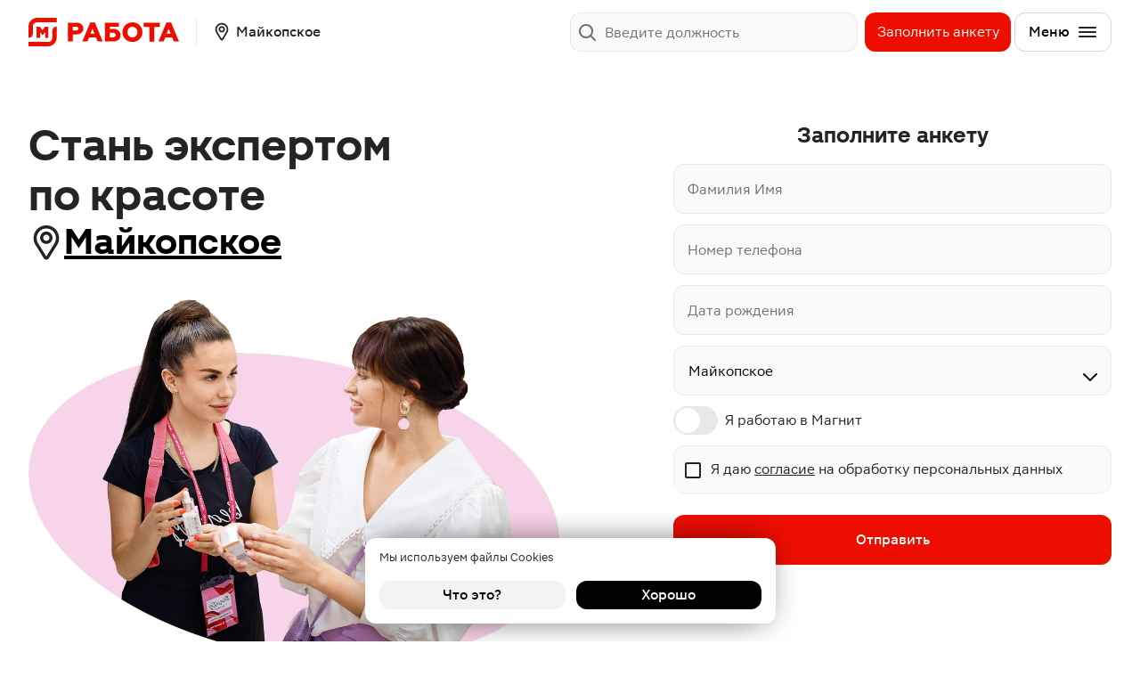

--- FILE ---
content_type: text/html; charset=utf-8
request_url: https://www.google.com/recaptcha/api2/anchor?ar=1&k=6LcflJQlAAAAAGUuBlzjjB8YuHLEXPpxizArTi2s&co=aHR0cHM6Ly9yYWJvdGEubWFnbml0LnJ1OjQ0Mw..&hl=en&v=PoyoqOPhxBO7pBk68S4YbpHZ&size=invisible&anchor-ms=20000&execute-ms=30000&cb=gfgq793l5rjl
body_size: 49745
content:
<!DOCTYPE HTML><html dir="ltr" lang="en"><head><meta http-equiv="Content-Type" content="text/html; charset=UTF-8">
<meta http-equiv="X-UA-Compatible" content="IE=edge">
<title>reCAPTCHA</title>
<style type="text/css">
/* cyrillic-ext */
@font-face {
  font-family: 'Roboto';
  font-style: normal;
  font-weight: 400;
  font-stretch: 100%;
  src: url(//fonts.gstatic.com/s/roboto/v48/KFO7CnqEu92Fr1ME7kSn66aGLdTylUAMa3GUBHMdazTgWw.woff2) format('woff2');
  unicode-range: U+0460-052F, U+1C80-1C8A, U+20B4, U+2DE0-2DFF, U+A640-A69F, U+FE2E-FE2F;
}
/* cyrillic */
@font-face {
  font-family: 'Roboto';
  font-style: normal;
  font-weight: 400;
  font-stretch: 100%;
  src: url(//fonts.gstatic.com/s/roboto/v48/KFO7CnqEu92Fr1ME7kSn66aGLdTylUAMa3iUBHMdazTgWw.woff2) format('woff2');
  unicode-range: U+0301, U+0400-045F, U+0490-0491, U+04B0-04B1, U+2116;
}
/* greek-ext */
@font-face {
  font-family: 'Roboto';
  font-style: normal;
  font-weight: 400;
  font-stretch: 100%;
  src: url(//fonts.gstatic.com/s/roboto/v48/KFO7CnqEu92Fr1ME7kSn66aGLdTylUAMa3CUBHMdazTgWw.woff2) format('woff2');
  unicode-range: U+1F00-1FFF;
}
/* greek */
@font-face {
  font-family: 'Roboto';
  font-style: normal;
  font-weight: 400;
  font-stretch: 100%;
  src: url(//fonts.gstatic.com/s/roboto/v48/KFO7CnqEu92Fr1ME7kSn66aGLdTylUAMa3-UBHMdazTgWw.woff2) format('woff2');
  unicode-range: U+0370-0377, U+037A-037F, U+0384-038A, U+038C, U+038E-03A1, U+03A3-03FF;
}
/* math */
@font-face {
  font-family: 'Roboto';
  font-style: normal;
  font-weight: 400;
  font-stretch: 100%;
  src: url(//fonts.gstatic.com/s/roboto/v48/KFO7CnqEu92Fr1ME7kSn66aGLdTylUAMawCUBHMdazTgWw.woff2) format('woff2');
  unicode-range: U+0302-0303, U+0305, U+0307-0308, U+0310, U+0312, U+0315, U+031A, U+0326-0327, U+032C, U+032F-0330, U+0332-0333, U+0338, U+033A, U+0346, U+034D, U+0391-03A1, U+03A3-03A9, U+03B1-03C9, U+03D1, U+03D5-03D6, U+03F0-03F1, U+03F4-03F5, U+2016-2017, U+2034-2038, U+203C, U+2040, U+2043, U+2047, U+2050, U+2057, U+205F, U+2070-2071, U+2074-208E, U+2090-209C, U+20D0-20DC, U+20E1, U+20E5-20EF, U+2100-2112, U+2114-2115, U+2117-2121, U+2123-214F, U+2190, U+2192, U+2194-21AE, U+21B0-21E5, U+21F1-21F2, U+21F4-2211, U+2213-2214, U+2216-22FF, U+2308-230B, U+2310, U+2319, U+231C-2321, U+2336-237A, U+237C, U+2395, U+239B-23B7, U+23D0, U+23DC-23E1, U+2474-2475, U+25AF, U+25B3, U+25B7, U+25BD, U+25C1, U+25CA, U+25CC, U+25FB, U+266D-266F, U+27C0-27FF, U+2900-2AFF, U+2B0E-2B11, U+2B30-2B4C, U+2BFE, U+3030, U+FF5B, U+FF5D, U+1D400-1D7FF, U+1EE00-1EEFF;
}
/* symbols */
@font-face {
  font-family: 'Roboto';
  font-style: normal;
  font-weight: 400;
  font-stretch: 100%;
  src: url(//fonts.gstatic.com/s/roboto/v48/KFO7CnqEu92Fr1ME7kSn66aGLdTylUAMaxKUBHMdazTgWw.woff2) format('woff2');
  unicode-range: U+0001-000C, U+000E-001F, U+007F-009F, U+20DD-20E0, U+20E2-20E4, U+2150-218F, U+2190, U+2192, U+2194-2199, U+21AF, U+21E6-21F0, U+21F3, U+2218-2219, U+2299, U+22C4-22C6, U+2300-243F, U+2440-244A, U+2460-24FF, U+25A0-27BF, U+2800-28FF, U+2921-2922, U+2981, U+29BF, U+29EB, U+2B00-2BFF, U+4DC0-4DFF, U+FFF9-FFFB, U+10140-1018E, U+10190-1019C, U+101A0, U+101D0-101FD, U+102E0-102FB, U+10E60-10E7E, U+1D2C0-1D2D3, U+1D2E0-1D37F, U+1F000-1F0FF, U+1F100-1F1AD, U+1F1E6-1F1FF, U+1F30D-1F30F, U+1F315, U+1F31C, U+1F31E, U+1F320-1F32C, U+1F336, U+1F378, U+1F37D, U+1F382, U+1F393-1F39F, U+1F3A7-1F3A8, U+1F3AC-1F3AF, U+1F3C2, U+1F3C4-1F3C6, U+1F3CA-1F3CE, U+1F3D4-1F3E0, U+1F3ED, U+1F3F1-1F3F3, U+1F3F5-1F3F7, U+1F408, U+1F415, U+1F41F, U+1F426, U+1F43F, U+1F441-1F442, U+1F444, U+1F446-1F449, U+1F44C-1F44E, U+1F453, U+1F46A, U+1F47D, U+1F4A3, U+1F4B0, U+1F4B3, U+1F4B9, U+1F4BB, U+1F4BF, U+1F4C8-1F4CB, U+1F4D6, U+1F4DA, U+1F4DF, U+1F4E3-1F4E6, U+1F4EA-1F4ED, U+1F4F7, U+1F4F9-1F4FB, U+1F4FD-1F4FE, U+1F503, U+1F507-1F50B, U+1F50D, U+1F512-1F513, U+1F53E-1F54A, U+1F54F-1F5FA, U+1F610, U+1F650-1F67F, U+1F687, U+1F68D, U+1F691, U+1F694, U+1F698, U+1F6AD, U+1F6B2, U+1F6B9-1F6BA, U+1F6BC, U+1F6C6-1F6CF, U+1F6D3-1F6D7, U+1F6E0-1F6EA, U+1F6F0-1F6F3, U+1F6F7-1F6FC, U+1F700-1F7FF, U+1F800-1F80B, U+1F810-1F847, U+1F850-1F859, U+1F860-1F887, U+1F890-1F8AD, U+1F8B0-1F8BB, U+1F8C0-1F8C1, U+1F900-1F90B, U+1F93B, U+1F946, U+1F984, U+1F996, U+1F9E9, U+1FA00-1FA6F, U+1FA70-1FA7C, U+1FA80-1FA89, U+1FA8F-1FAC6, U+1FACE-1FADC, U+1FADF-1FAE9, U+1FAF0-1FAF8, U+1FB00-1FBFF;
}
/* vietnamese */
@font-face {
  font-family: 'Roboto';
  font-style: normal;
  font-weight: 400;
  font-stretch: 100%;
  src: url(//fonts.gstatic.com/s/roboto/v48/KFO7CnqEu92Fr1ME7kSn66aGLdTylUAMa3OUBHMdazTgWw.woff2) format('woff2');
  unicode-range: U+0102-0103, U+0110-0111, U+0128-0129, U+0168-0169, U+01A0-01A1, U+01AF-01B0, U+0300-0301, U+0303-0304, U+0308-0309, U+0323, U+0329, U+1EA0-1EF9, U+20AB;
}
/* latin-ext */
@font-face {
  font-family: 'Roboto';
  font-style: normal;
  font-weight: 400;
  font-stretch: 100%;
  src: url(//fonts.gstatic.com/s/roboto/v48/KFO7CnqEu92Fr1ME7kSn66aGLdTylUAMa3KUBHMdazTgWw.woff2) format('woff2');
  unicode-range: U+0100-02BA, U+02BD-02C5, U+02C7-02CC, U+02CE-02D7, U+02DD-02FF, U+0304, U+0308, U+0329, U+1D00-1DBF, U+1E00-1E9F, U+1EF2-1EFF, U+2020, U+20A0-20AB, U+20AD-20C0, U+2113, U+2C60-2C7F, U+A720-A7FF;
}
/* latin */
@font-face {
  font-family: 'Roboto';
  font-style: normal;
  font-weight: 400;
  font-stretch: 100%;
  src: url(//fonts.gstatic.com/s/roboto/v48/KFO7CnqEu92Fr1ME7kSn66aGLdTylUAMa3yUBHMdazQ.woff2) format('woff2');
  unicode-range: U+0000-00FF, U+0131, U+0152-0153, U+02BB-02BC, U+02C6, U+02DA, U+02DC, U+0304, U+0308, U+0329, U+2000-206F, U+20AC, U+2122, U+2191, U+2193, U+2212, U+2215, U+FEFF, U+FFFD;
}
/* cyrillic-ext */
@font-face {
  font-family: 'Roboto';
  font-style: normal;
  font-weight: 500;
  font-stretch: 100%;
  src: url(//fonts.gstatic.com/s/roboto/v48/KFO7CnqEu92Fr1ME7kSn66aGLdTylUAMa3GUBHMdazTgWw.woff2) format('woff2');
  unicode-range: U+0460-052F, U+1C80-1C8A, U+20B4, U+2DE0-2DFF, U+A640-A69F, U+FE2E-FE2F;
}
/* cyrillic */
@font-face {
  font-family: 'Roboto';
  font-style: normal;
  font-weight: 500;
  font-stretch: 100%;
  src: url(//fonts.gstatic.com/s/roboto/v48/KFO7CnqEu92Fr1ME7kSn66aGLdTylUAMa3iUBHMdazTgWw.woff2) format('woff2');
  unicode-range: U+0301, U+0400-045F, U+0490-0491, U+04B0-04B1, U+2116;
}
/* greek-ext */
@font-face {
  font-family: 'Roboto';
  font-style: normal;
  font-weight: 500;
  font-stretch: 100%;
  src: url(//fonts.gstatic.com/s/roboto/v48/KFO7CnqEu92Fr1ME7kSn66aGLdTylUAMa3CUBHMdazTgWw.woff2) format('woff2');
  unicode-range: U+1F00-1FFF;
}
/* greek */
@font-face {
  font-family: 'Roboto';
  font-style: normal;
  font-weight: 500;
  font-stretch: 100%;
  src: url(//fonts.gstatic.com/s/roboto/v48/KFO7CnqEu92Fr1ME7kSn66aGLdTylUAMa3-UBHMdazTgWw.woff2) format('woff2');
  unicode-range: U+0370-0377, U+037A-037F, U+0384-038A, U+038C, U+038E-03A1, U+03A3-03FF;
}
/* math */
@font-face {
  font-family: 'Roboto';
  font-style: normal;
  font-weight: 500;
  font-stretch: 100%;
  src: url(//fonts.gstatic.com/s/roboto/v48/KFO7CnqEu92Fr1ME7kSn66aGLdTylUAMawCUBHMdazTgWw.woff2) format('woff2');
  unicode-range: U+0302-0303, U+0305, U+0307-0308, U+0310, U+0312, U+0315, U+031A, U+0326-0327, U+032C, U+032F-0330, U+0332-0333, U+0338, U+033A, U+0346, U+034D, U+0391-03A1, U+03A3-03A9, U+03B1-03C9, U+03D1, U+03D5-03D6, U+03F0-03F1, U+03F4-03F5, U+2016-2017, U+2034-2038, U+203C, U+2040, U+2043, U+2047, U+2050, U+2057, U+205F, U+2070-2071, U+2074-208E, U+2090-209C, U+20D0-20DC, U+20E1, U+20E5-20EF, U+2100-2112, U+2114-2115, U+2117-2121, U+2123-214F, U+2190, U+2192, U+2194-21AE, U+21B0-21E5, U+21F1-21F2, U+21F4-2211, U+2213-2214, U+2216-22FF, U+2308-230B, U+2310, U+2319, U+231C-2321, U+2336-237A, U+237C, U+2395, U+239B-23B7, U+23D0, U+23DC-23E1, U+2474-2475, U+25AF, U+25B3, U+25B7, U+25BD, U+25C1, U+25CA, U+25CC, U+25FB, U+266D-266F, U+27C0-27FF, U+2900-2AFF, U+2B0E-2B11, U+2B30-2B4C, U+2BFE, U+3030, U+FF5B, U+FF5D, U+1D400-1D7FF, U+1EE00-1EEFF;
}
/* symbols */
@font-face {
  font-family: 'Roboto';
  font-style: normal;
  font-weight: 500;
  font-stretch: 100%;
  src: url(//fonts.gstatic.com/s/roboto/v48/KFO7CnqEu92Fr1ME7kSn66aGLdTylUAMaxKUBHMdazTgWw.woff2) format('woff2');
  unicode-range: U+0001-000C, U+000E-001F, U+007F-009F, U+20DD-20E0, U+20E2-20E4, U+2150-218F, U+2190, U+2192, U+2194-2199, U+21AF, U+21E6-21F0, U+21F3, U+2218-2219, U+2299, U+22C4-22C6, U+2300-243F, U+2440-244A, U+2460-24FF, U+25A0-27BF, U+2800-28FF, U+2921-2922, U+2981, U+29BF, U+29EB, U+2B00-2BFF, U+4DC0-4DFF, U+FFF9-FFFB, U+10140-1018E, U+10190-1019C, U+101A0, U+101D0-101FD, U+102E0-102FB, U+10E60-10E7E, U+1D2C0-1D2D3, U+1D2E0-1D37F, U+1F000-1F0FF, U+1F100-1F1AD, U+1F1E6-1F1FF, U+1F30D-1F30F, U+1F315, U+1F31C, U+1F31E, U+1F320-1F32C, U+1F336, U+1F378, U+1F37D, U+1F382, U+1F393-1F39F, U+1F3A7-1F3A8, U+1F3AC-1F3AF, U+1F3C2, U+1F3C4-1F3C6, U+1F3CA-1F3CE, U+1F3D4-1F3E0, U+1F3ED, U+1F3F1-1F3F3, U+1F3F5-1F3F7, U+1F408, U+1F415, U+1F41F, U+1F426, U+1F43F, U+1F441-1F442, U+1F444, U+1F446-1F449, U+1F44C-1F44E, U+1F453, U+1F46A, U+1F47D, U+1F4A3, U+1F4B0, U+1F4B3, U+1F4B9, U+1F4BB, U+1F4BF, U+1F4C8-1F4CB, U+1F4D6, U+1F4DA, U+1F4DF, U+1F4E3-1F4E6, U+1F4EA-1F4ED, U+1F4F7, U+1F4F9-1F4FB, U+1F4FD-1F4FE, U+1F503, U+1F507-1F50B, U+1F50D, U+1F512-1F513, U+1F53E-1F54A, U+1F54F-1F5FA, U+1F610, U+1F650-1F67F, U+1F687, U+1F68D, U+1F691, U+1F694, U+1F698, U+1F6AD, U+1F6B2, U+1F6B9-1F6BA, U+1F6BC, U+1F6C6-1F6CF, U+1F6D3-1F6D7, U+1F6E0-1F6EA, U+1F6F0-1F6F3, U+1F6F7-1F6FC, U+1F700-1F7FF, U+1F800-1F80B, U+1F810-1F847, U+1F850-1F859, U+1F860-1F887, U+1F890-1F8AD, U+1F8B0-1F8BB, U+1F8C0-1F8C1, U+1F900-1F90B, U+1F93B, U+1F946, U+1F984, U+1F996, U+1F9E9, U+1FA00-1FA6F, U+1FA70-1FA7C, U+1FA80-1FA89, U+1FA8F-1FAC6, U+1FACE-1FADC, U+1FADF-1FAE9, U+1FAF0-1FAF8, U+1FB00-1FBFF;
}
/* vietnamese */
@font-face {
  font-family: 'Roboto';
  font-style: normal;
  font-weight: 500;
  font-stretch: 100%;
  src: url(//fonts.gstatic.com/s/roboto/v48/KFO7CnqEu92Fr1ME7kSn66aGLdTylUAMa3OUBHMdazTgWw.woff2) format('woff2');
  unicode-range: U+0102-0103, U+0110-0111, U+0128-0129, U+0168-0169, U+01A0-01A1, U+01AF-01B0, U+0300-0301, U+0303-0304, U+0308-0309, U+0323, U+0329, U+1EA0-1EF9, U+20AB;
}
/* latin-ext */
@font-face {
  font-family: 'Roboto';
  font-style: normal;
  font-weight: 500;
  font-stretch: 100%;
  src: url(//fonts.gstatic.com/s/roboto/v48/KFO7CnqEu92Fr1ME7kSn66aGLdTylUAMa3KUBHMdazTgWw.woff2) format('woff2');
  unicode-range: U+0100-02BA, U+02BD-02C5, U+02C7-02CC, U+02CE-02D7, U+02DD-02FF, U+0304, U+0308, U+0329, U+1D00-1DBF, U+1E00-1E9F, U+1EF2-1EFF, U+2020, U+20A0-20AB, U+20AD-20C0, U+2113, U+2C60-2C7F, U+A720-A7FF;
}
/* latin */
@font-face {
  font-family: 'Roboto';
  font-style: normal;
  font-weight: 500;
  font-stretch: 100%;
  src: url(//fonts.gstatic.com/s/roboto/v48/KFO7CnqEu92Fr1ME7kSn66aGLdTylUAMa3yUBHMdazQ.woff2) format('woff2');
  unicode-range: U+0000-00FF, U+0131, U+0152-0153, U+02BB-02BC, U+02C6, U+02DA, U+02DC, U+0304, U+0308, U+0329, U+2000-206F, U+20AC, U+2122, U+2191, U+2193, U+2212, U+2215, U+FEFF, U+FFFD;
}
/* cyrillic-ext */
@font-face {
  font-family: 'Roboto';
  font-style: normal;
  font-weight: 900;
  font-stretch: 100%;
  src: url(//fonts.gstatic.com/s/roboto/v48/KFO7CnqEu92Fr1ME7kSn66aGLdTylUAMa3GUBHMdazTgWw.woff2) format('woff2');
  unicode-range: U+0460-052F, U+1C80-1C8A, U+20B4, U+2DE0-2DFF, U+A640-A69F, U+FE2E-FE2F;
}
/* cyrillic */
@font-face {
  font-family: 'Roboto';
  font-style: normal;
  font-weight: 900;
  font-stretch: 100%;
  src: url(//fonts.gstatic.com/s/roboto/v48/KFO7CnqEu92Fr1ME7kSn66aGLdTylUAMa3iUBHMdazTgWw.woff2) format('woff2');
  unicode-range: U+0301, U+0400-045F, U+0490-0491, U+04B0-04B1, U+2116;
}
/* greek-ext */
@font-face {
  font-family: 'Roboto';
  font-style: normal;
  font-weight: 900;
  font-stretch: 100%;
  src: url(//fonts.gstatic.com/s/roboto/v48/KFO7CnqEu92Fr1ME7kSn66aGLdTylUAMa3CUBHMdazTgWw.woff2) format('woff2');
  unicode-range: U+1F00-1FFF;
}
/* greek */
@font-face {
  font-family: 'Roboto';
  font-style: normal;
  font-weight: 900;
  font-stretch: 100%;
  src: url(//fonts.gstatic.com/s/roboto/v48/KFO7CnqEu92Fr1ME7kSn66aGLdTylUAMa3-UBHMdazTgWw.woff2) format('woff2');
  unicode-range: U+0370-0377, U+037A-037F, U+0384-038A, U+038C, U+038E-03A1, U+03A3-03FF;
}
/* math */
@font-face {
  font-family: 'Roboto';
  font-style: normal;
  font-weight: 900;
  font-stretch: 100%;
  src: url(//fonts.gstatic.com/s/roboto/v48/KFO7CnqEu92Fr1ME7kSn66aGLdTylUAMawCUBHMdazTgWw.woff2) format('woff2');
  unicode-range: U+0302-0303, U+0305, U+0307-0308, U+0310, U+0312, U+0315, U+031A, U+0326-0327, U+032C, U+032F-0330, U+0332-0333, U+0338, U+033A, U+0346, U+034D, U+0391-03A1, U+03A3-03A9, U+03B1-03C9, U+03D1, U+03D5-03D6, U+03F0-03F1, U+03F4-03F5, U+2016-2017, U+2034-2038, U+203C, U+2040, U+2043, U+2047, U+2050, U+2057, U+205F, U+2070-2071, U+2074-208E, U+2090-209C, U+20D0-20DC, U+20E1, U+20E5-20EF, U+2100-2112, U+2114-2115, U+2117-2121, U+2123-214F, U+2190, U+2192, U+2194-21AE, U+21B0-21E5, U+21F1-21F2, U+21F4-2211, U+2213-2214, U+2216-22FF, U+2308-230B, U+2310, U+2319, U+231C-2321, U+2336-237A, U+237C, U+2395, U+239B-23B7, U+23D0, U+23DC-23E1, U+2474-2475, U+25AF, U+25B3, U+25B7, U+25BD, U+25C1, U+25CA, U+25CC, U+25FB, U+266D-266F, U+27C0-27FF, U+2900-2AFF, U+2B0E-2B11, U+2B30-2B4C, U+2BFE, U+3030, U+FF5B, U+FF5D, U+1D400-1D7FF, U+1EE00-1EEFF;
}
/* symbols */
@font-face {
  font-family: 'Roboto';
  font-style: normal;
  font-weight: 900;
  font-stretch: 100%;
  src: url(//fonts.gstatic.com/s/roboto/v48/KFO7CnqEu92Fr1ME7kSn66aGLdTylUAMaxKUBHMdazTgWw.woff2) format('woff2');
  unicode-range: U+0001-000C, U+000E-001F, U+007F-009F, U+20DD-20E0, U+20E2-20E4, U+2150-218F, U+2190, U+2192, U+2194-2199, U+21AF, U+21E6-21F0, U+21F3, U+2218-2219, U+2299, U+22C4-22C6, U+2300-243F, U+2440-244A, U+2460-24FF, U+25A0-27BF, U+2800-28FF, U+2921-2922, U+2981, U+29BF, U+29EB, U+2B00-2BFF, U+4DC0-4DFF, U+FFF9-FFFB, U+10140-1018E, U+10190-1019C, U+101A0, U+101D0-101FD, U+102E0-102FB, U+10E60-10E7E, U+1D2C0-1D2D3, U+1D2E0-1D37F, U+1F000-1F0FF, U+1F100-1F1AD, U+1F1E6-1F1FF, U+1F30D-1F30F, U+1F315, U+1F31C, U+1F31E, U+1F320-1F32C, U+1F336, U+1F378, U+1F37D, U+1F382, U+1F393-1F39F, U+1F3A7-1F3A8, U+1F3AC-1F3AF, U+1F3C2, U+1F3C4-1F3C6, U+1F3CA-1F3CE, U+1F3D4-1F3E0, U+1F3ED, U+1F3F1-1F3F3, U+1F3F5-1F3F7, U+1F408, U+1F415, U+1F41F, U+1F426, U+1F43F, U+1F441-1F442, U+1F444, U+1F446-1F449, U+1F44C-1F44E, U+1F453, U+1F46A, U+1F47D, U+1F4A3, U+1F4B0, U+1F4B3, U+1F4B9, U+1F4BB, U+1F4BF, U+1F4C8-1F4CB, U+1F4D6, U+1F4DA, U+1F4DF, U+1F4E3-1F4E6, U+1F4EA-1F4ED, U+1F4F7, U+1F4F9-1F4FB, U+1F4FD-1F4FE, U+1F503, U+1F507-1F50B, U+1F50D, U+1F512-1F513, U+1F53E-1F54A, U+1F54F-1F5FA, U+1F610, U+1F650-1F67F, U+1F687, U+1F68D, U+1F691, U+1F694, U+1F698, U+1F6AD, U+1F6B2, U+1F6B9-1F6BA, U+1F6BC, U+1F6C6-1F6CF, U+1F6D3-1F6D7, U+1F6E0-1F6EA, U+1F6F0-1F6F3, U+1F6F7-1F6FC, U+1F700-1F7FF, U+1F800-1F80B, U+1F810-1F847, U+1F850-1F859, U+1F860-1F887, U+1F890-1F8AD, U+1F8B0-1F8BB, U+1F8C0-1F8C1, U+1F900-1F90B, U+1F93B, U+1F946, U+1F984, U+1F996, U+1F9E9, U+1FA00-1FA6F, U+1FA70-1FA7C, U+1FA80-1FA89, U+1FA8F-1FAC6, U+1FACE-1FADC, U+1FADF-1FAE9, U+1FAF0-1FAF8, U+1FB00-1FBFF;
}
/* vietnamese */
@font-face {
  font-family: 'Roboto';
  font-style: normal;
  font-weight: 900;
  font-stretch: 100%;
  src: url(//fonts.gstatic.com/s/roboto/v48/KFO7CnqEu92Fr1ME7kSn66aGLdTylUAMa3OUBHMdazTgWw.woff2) format('woff2');
  unicode-range: U+0102-0103, U+0110-0111, U+0128-0129, U+0168-0169, U+01A0-01A1, U+01AF-01B0, U+0300-0301, U+0303-0304, U+0308-0309, U+0323, U+0329, U+1EA0-1EF9, U+20AB;
}
/* latin-ext */
@font-face {
  font-family: 'Roboto';
  font-style: normal;
  font-weight: 900;
  font-stretch: 100%;
  src: url(//fonts.gstatic.com/s/roboto/v48/KFO7CnqEu92Fr1ME7kSn66aGLdTylUAMa3KUBHMdazTgWw.woff2) format('woff2');
  unicode-range: U+0100-02BA, U+02BD-02C5, U+02C7-02CC, U+02CE-02D7, U+02DD-02FF, U+0304, U+0308, U+0329, U+1D00-1DBF, U+1E00-1E9F, U+1EF2-1EFF, U+2020, U+20A0-20AB, U+20AD-20C0, U+2113, U+2C60-2C7F, U+A720-A7FF;
}
/* latin */
@font-face {
  font-family: 'Roboto';
  font-style: normal;
  font-weight: 900;
  font-stretch: 100%;
  src: url(//fonts.gstatic.com/s/roboto/v48/KFO7CnqEu92Fr1ME7kSn66aGLdTylUAMa3yUBHMdazQ.woff2) format('woff2');
  unicode-range: U+0000-00FF, U+0131, U+0152-0153, U+02BB-02BC, U+02C6, U+02DA, U+02DC, U+0304, U+0308, U+0329, U+2000-206F, U+20AC, U+2122, U+2191, U+2193, U+2212, U+2215, U+FEFF, U+FFFD;
}

</style>
<link rel="stylesheet" type="text/css" href="https://www.gstatic.com/recaptcha/releases/PoyoqOPhxBO7pBk68S4YbpHZ/styles__ltr.css">
<script nonce="b5AzBldychVR4j_lsPi0DQ" type="text/javascript">window['__recaptcha_api'] = 'https://www.google.com/recaptcha/api2/';</script>
<script type="text/javascript" src="https://www.gstatic.com/recaptcha/releases/PoyoqOPhxBO7pBk68S4YbpHZ/recaptcha__en.js" nonce="b5AzBldychVR4j_lsPi0DQ">
      
    </script></head>
<body><div id="rc-anchor-alert" class="rc-anchor-alert"></div>
<input type="hidden" id="recaptcha-token" value="[base64]">
<script type="text/javascript" nonce="b5AzBldychVR4j_lsPi0DQ">
      recaptcha.anchor.Main.init("[\x22ainput\x22,[\x22bgdata\x22,\x22\x22,\[base64]/[base64]/MjU1Ong/[base64]/[base64]/[base64]/[base64]/[base64]/[base64]/[base64]/[base64]/[base64]/[base64]/[base64]/[base64]/[base64]/[base64]/[base64]\\u003d\x22,\[base64]\\u003d\x22,\[base64]/CrXnCrSNPw58fwqXCs1XCtxbDm0bDosKpCMOtw4F0cMOgN3TDqsOCw4vDjGYWMsODwq7Du3zCoVleN8KVRmrDjsK0SB7CownDlsKgH8OUwqphESjCjyTCqhNvw5TDnGHDvMO+wqIGES5/[base64]/[base64]/w4LDgMO4w7QywpsMw7fDmMKVDsKYwobDu2J0VGDCscOqw5R8w7cowooQwpbCtiEcTzBdDmF3WsOyNcO8S8KpwrbCocKXZ8O5w7xcwoVEw4koODvCngwQWgXCkBzCv8K3w6bCllZJQsO3w5/ClcKMS8ONw4HCukFVw4TCm2Alw7h5McKeC1rCo11IXMO2BcKHGsK+w5YLwpsFSsOiw7/CvMOtWEbDiMKZw7LChsK2w7RzwrMpa1MLwqvDnXYZOMKLYcKPUsOMw6cXUzPCvVZ0PGdDwqjCqcKww6xlQ8KBMiN/[base64]/CmMOQMGzCqg/ChsOaUMK4w7JAwpfCnMOHwq1ww4hNUhsxw5vCqsONA8Osw4tuwp3Dl3/[base64]/bcOVwohZw6vDrsOZDwJ8CMOrAW9NZsOsZUzDuD42wp3Dt1FIwrXCvC7Cm2E2wrsHwoXDlcOdwq/[base64]/DuwnDiglew4jDpCrDkHTCo8Odw47Cky4cV2zDucKdwrFcw4ghBMKcbFHDuMOYw7fDt0Y1XW/Cn8Ouwq1qPGbDt8OHwqhdw7PCucOxf2VYG8K8w4l5wrnDjMO9A8KBw4jCv8OTw6BLQTtKwq3Cl2zCrsKAwrXDpcKPK8OQw6/Ckhp2wprChyMCw53CuSo1wqMpw5/DhTsUwq0kw5/[base64]/CnlPDogPDrE7DmkA+ZSxYGcKWUT3Cs8OrwoB8BsOoLsOnw7LCqU7CmsOzfMO3w7AzwpYQDCE4w6Nzwq0LOcO/TMO4dmFBwrjDkMO9wqLCsMOxL8OYw7XDtMOkbsKKLmbDlhLDlhLCiEHDtsOOwobDhsO5w5jCuxpsBXIlRsK0w4TCuit/[base64]/DlSzDn8KJN8OEwqhkwoHCo0/DjxvDi1UEw79lQsO9NFLDvMKrw4BpbMKmFGDDpBc+w5fDgcOFa8KJwq90QMOKw6tBRsOsw4QQK8K7EcOJYBZtwq/DhA7DtsOJasKDw6rCvsO2wqRTw4XCuULDnsOxw6zCtknDvMKOwo9Gw4PDrjJxw6xYJkTDpcK+wo3DsSxWWcODXMKlBgh4B2zClMKGw5rCrcKZwp51w5bDt8O6QAQ2worDs07CgsKBwpwKOsKMwqnCrcKhBQTDhcKEaiPCiQd6wq/CvX4Vwp9JwpUvwo0bw4vDnsO7FsKzw6xwQx4hVsOzw4JOwpROeydgMwzDkw/Cu2x3w4XDmxdBLlUCw7xAwofDs8OFJ8K6worCvcOxL8O9MMKgwrNZw7PCjmN3wo5VwqRiTcODw6TCpcK4eATCgsKTwqJ9BMKkwojCosKxVMOGwoR/QwrDoX8jw7/CgTLDucOGGMO9bgZ5w7LDmSUtw708bcKMLxDDssKjw5F+w5DDtsOHfMOFw50iMcK3OcO5w58rw6AGwrrDs8OPw798wrfCucKmw7LDpsK+Q8Kyw7ERRQxKbsKlFUrDpD/DpALDhcOjJmArwoEgw5cJw5DDlghZwrbDp8KVw7YwRcOQwo/[base64]/DrEnDl8K7HMOUwp/CtijDlsOWw7nDiVIXw7nDkXnDiMOcwq1pVMKfacKNw4DDrjtSN8Kqwr5nAsOqwppGwr18f05xwpDCl8O8wpMGSMOxw4jDjjtlfMOKw60LAcKSwpdtKsOHwrjCtW3CnMOqTMO2KUDDlS0Ww6/ChxvDsmcOw7B+Sz9VeSZ1w4dGfzptw67Dm1N/[base64]/DjmLCgRHCtRPDlMOpw5vDscKLfcOxLcOZw7xIwr0pFXRrSsOKN8O3wrsSX3pgKH4NT8KHH3lyfzbDucK0w544woAUVg7DqsO1J8O8AsO5wrnDm8K3Knc0w4jCjyFuwr95FcKITsKmwq3CnF3CiMK1KsK4wpwZfgXDjcKbw4Q6w6FHw5DClMOUEMK/MXJ5esKPw5HCosOjwpAUfMO9w4bCkcO0XAF7NsKow588w6MGU8KhwokEw6UpBcOSw4wDwpU9LMOJwrh1w7PDgTbCt3rCucKzwqg7wrjDijrDtkdsC8Kaw4Bqw4fCjMKew5rCjn/Di8OSw6djGUrCv8OPw7/[base64]/[base64]/[base64]/[base64]/UcKlcFjCglrCmMKwI1DCtsOXHcOdXVxMCMK/fsO0Fn3ChSdvw7duwocjdcK5wpTCmMKdwoDCvMOIw5MHwoZjw5fCm3nCnMOLwoLCvEfCv8O0wqcXesKoSi7ChMOVKMKfYcKOw67Cn2/[base64]/E8KZw7fDrcKjTXsJd8Kgw7LCvV8kfV5Mw7DDqcKew4E4WzHClsKTw5bDt8OqwrjChDJYw5Row6/Dm0vDmcOOWVx1DkQdw4BkccK2w5Z2XF/DrMKcw5jDqVAjQsO1DcKpw4AJw5dDLMKXJmDDhx8fYMOIwo5ewpY4f3x8wpY/[base64]/DqcKQw4PChwTDiFdcRsO8bHgIS1PDp0ZzwpjCgkzCg8OWB10Bw7gjdF1twoLCh8OwelnCinohUcOMF8KgFsOqRsOzwogywpnCiCQPGELDnT7DmF3CnCFmbMKiw7liUMOUemQXwonCo8KVJkMPV8OgOcOSw4jCo3zDlywWaU1DwrjDhkPCv3LCnnhRM0ZFw6/DpRLDjcOgw7Nyw5JTTyR/wrQ/TlNMacKSw7ETw7pCw6Zfw5rCv8OIw5bCt0XDuHjDs8OVbEFpHU/CusKDw7zClmTDjHBwPgXCi8OGRMOxw648T8KBw63DtsKlLsK7TsKDwrE0w6Bjw4NYwqHClRDCkRA6XsKBw4NUw5k7DVJhwqwjwoPDosKNw7DDowU5PsKkw4TDqmlFw43DksOtCsOeEXPCmTzDuh3ChMKzYXrDvMODVsOew7NEVVNoZBbDhMOWRSjDjUY7LBBNJE/CqVLDvsKvPMOMJsKDXnvDlx7CtRLDrHtCwoItY8OCQsOWw6/ClkE/EFXCjMKvLS1Qw6tywoEhw7YwYnYvwrw8EHXCuzXCg0xMwr7Ck8OLwocDw53Di8O8IFIPSMKDXMOIwqNhacOCwodoLUdnw4nCv3VjTcODWsK/[base64]/[base64]/CqcOjw5Afw7sIehzCj1NCQcOvw4PDqWzDusOqXMOQSMK/[base64]/Cj8OYwrnCrQAVw508fGIkwpIGw5/CqMKOwr8ww5DCgMOuwoFwwo48w494LEPDogddME5Hw6J8XE9DX8KGw6bDt1MqeiQRwpTDqsK5bTkUFn8HwpTChsOewrXCh8Opwr8Ow6/[base64]/wrzCt8KpTH3CqRspVsKVPVHDpMOEwqh1csKhw4haV8KJG8Kzw63CpcK9wq/CrMO0wpxWc8K2wrAXAxEKwqbCgcOiOC5jdShowopewp9sccKOfcK4w5J1DsKUwrAow6d7wpTCuk8Gw7t9w40+F08/wpPChnFVG8Ofw7tPw4oPw71yZ8OFw6bDmcKhw5gRRMOrLBDDhyrDrcOHwoXDq1/DukLDiMKLwrTCrCXDvHzDhD7CscOZwqzCrcKeUcKNw758NcO4e8OjEcOkNsONw5gKw7pFw4fDp8K3wp5DGsKvw7zDuAJgfMK4w7Jpwohtw7d6w7wqaMKhC8O5KcO1LFYCVQNgVnDDsSDChsKjVcOYw7ZaMA0decKEwq/[base64]/[base64]/[base64]/[base64]/[base64]/Dg8KhAhkXFlIzWDthUcK4w4rCmmd4UMOgw7NpCMK7VGjCpMKbwrDCqsOuwqwbE1Y/KV5rVQpMZ8O4w5AOKh/[base64]/MEzDjkNME1QlJ8O5CUMCWH7DqMOgFWBQaw9Bw7XDuMKswqXChMO+J1g0C8OTwoo0wqdGw6XDr8KkZA/Cv0csW8OEfDnCgcKkLQTDhsO5P8Kww4VwwrzDhTXDumnCmTrConrCmWHDksKsLU8yw6opw54kDsOFY8KAYAtsFirCljHDox/DoXbDglTClcKxwrlLw6TCkMKZHA/DrSjCrsKPARPClF/DrcK8w7QTScKcH00hw63CpU/DrD/DmsKEYsO5wq/[base64]/Cn8OVLH7DmgcXHQ8zeiwVwqN2ABjDrBXDkcKBKjctJMKJJcKQwpl9QEzDoGrCszgbw6M3QlrDscOXwpTDjBnDucOzIsOLw4MgODtwcDnDmj56wp/DmcOMGRvDscK4PiRaIcOSw53CssKswqDCnjrDssOwKVXDm8O+w6hKw7zCsC3Dh8KdcMONw45lFUEDw5bCnThvMAbDqCFmVAYowr1awq/DpMKAw5sSMhUFGw9+wo7Dr0jCgl4UDMOMFSrCncKqTBrDjETDtsKQUUcld8KfwoPDp1Q3w57CoMO/TsKXw7fCicOqw5JGw5jDk8OxWT7CihkBwpXDosKYw5RDX1/DrMOeWcOEwq5fMsKPw73CucOqw5PCmcOdM8OtwqHDqcKDRDsfWyxLCGQJw6kVax5NKnAuAsKYFsOfSFrDhcOZKBwewqXCggTCmMKoB8OtJ8Onw7LCt2J2aAxywot5BMK/[base64]/[base64]/woTCi8KYZcKDUsOzw4nDiTrDnTNHw5bCvsKtHDTCv2kec0XCmGYpUzRFGCvCu2BXwrYowqs/[base64]/w78pVMKuwrjCiTECf8Obw5U1D8Oaw4IFw7DCusKNPx/Co8KYR2nDqiQ6w60TasOGV8OFDsOywr8Ww4HDrj17w6tpwppEw74BwrpsYsK9NW9ewo5iwoZoUhvCnMK5wqvCsTcrwrloZsKnworCusKXeyB6w4vCq0HCqxPDosKyfAA7wp/ClkQww47CqgNfYU3DqMOawodJwqPCjMOPwrgkwq4FCsOpw6jDiRHDnsOdw7nDvcOVwrEYw5YQOGLDhDE7w5Y9w6ZRHhjCtQUdI8O7YDo0SyXDtcKXwpnCuX7CqMO7wq1ePMKEBcKkwoQ9w7TDhsKOdMKEwrgaw5EawoteKUPCvQNUwqxTw4ktwq/DnMOeA8Oawp/DsBQrw4ARYsOCH1PCmxAVw60JDR1awo/CmUdefMKDbcKRU8OzFcKHTGHCqCzDpMOhH8KUCCDCg1LDmcKZO8O/w4VUf8OGfcKWw4DCpsOQwpcMQ8OgwrfDugXCvsK9wqHDi8OKYUQ7FSnDiWrDgxMOScKsIA3DjMKNw7USKCkewoXCgMKEJjrCnjhZw4PCrD5+d8KaVcOOw69wwqhcExEMwqjDui3CvcKbBHIzWRhEBlrCtsO7d2LDhHfCrRgyYsOSwo/Cn8KOJDtlw6FVwqrCgw4TR0PCrjcTwq57wpNbK0QBL8KtwrDCu8KVw4BOw6LDhsKdICjCvMOjwrd7wpTCjjPCpsOPHjvCpcKaw5Vrw5ItwrnCs8KowoEzw7zCkkzDjsK4w5I/[base64]/ClsOoVkFwPsObccKUw7EycFPCjcOxPMOJUWrDqmXCo8OOw5fCkH4iwpsYwplAw4PDkCzCqcKZMBE8w7IFwqLDksK6wrfCj8Ogw60qwq/DjcKFw7DDjsKrwpfDhxHCkWZJJCwewobDncOcw5MPTVkyUxbDniUVO8K3w4I/[base64]/Cr0rCnlLDuMOpw5zDvsODwo/CiSPDlVHDqsODwqpbOsOrwoMGw6rDsW9Lwpt8KR3DknjDosKnwoklFmbChCfDtcKBTkbDnE0EC38CwpQuJcKzw4/CgsOSQMKqHxJaQBoZwrZAw5/DoMO7OF5hU8Kqw5UQw45fXEkkAFXDn8OJVxE7cQXChMOHw6XDl0nChMOeZgJjKxLDrcOXADTCncOKw6TDvAbCvi4LcsKKwphww4TDixIhworDrUt3M8OGw7l9w4VlwrZzG8K/QcKfQMONb8K6wqguw6Atw6kgBsOnesOMUMOTw4zCu8Kowp7CujBJw77CtGUKBMOifcOGYcKAdMOhDxxfcMOjw67DgcOJwr3CnsOAY1oMWMOTU1lZwprCpcK2wofDk8O/D8OVBlxmVj50LmVeCsOGXsKzw5rCl8KEwrpVw5/CmMOTw6NTT8O7QMOrdsO5w7glw6XCisOIwrDDiMONwr0PHWzCpHDCucOpSz3Cl8Okw4zDgRbDnE/DjMKswrJRH8OdasOkw7HChyDDjCxHwoLChsKZC8OQwofCo8O1wqslP8Orw7XCo8O/C8KOw4VyQMKyLRjDlcKlwpDCqCU8wqbDqMKFZRjDk3fDpsOEw7Viw4U1AMK5w5BiYsO9Uj3CvcKLBD/CsW7DvSNHMMOFd0/DnlPCqBbCrkPCmXTCp1IPQcKnUMKawrvDqsKAwq/[base64]/DvsOzw5d4wrYHwq/Cqn4Uw5Zww6t+w58Sw55gw5nDm8K4OkjDonljwpQqKTs9woDCosOuCsKuc2zDtsKKSMKWwpbDssO3BcOqw6HCg8OowpBGw5MGDsK/w6x2wptcBENHMHZwXMKCZF3DkcKXTMOIOcK2w64Pw7dRSlwkesKVwqLDqjsJCMK0w7zCi8Ogwp/Dhgccwo/[base64]/Dt8O4w5/DqFTDoX3DnAPCusKRw7xsw6YwL289BsKbwqvCnyrCkcOSwqrCjxoABkdzaz7DoG9Xw4LCtAxZwoIuC0fCgsKSw7bDhcK9V3/CuiXCpMKnKMOiFUUiwonDqMOwwqbDr2kWGcKpM8OewqPDh1zCmiTCtkrCoxDCvRVUNsKrPWtwCDITwp8ffcOWw596UMK9bkgzL2jCnSTChsKdciXDtlpEYsK2KGHDm8OQKGjDssKNTsOHLFwjw6rDuMORdSvDpMOFcUXDn0YBwodHwop9woUIwqIJwpUpR0nDuX/DgMOlBmMwAQfCtsKUwrEyE3PCqMO8LiHCti3Cn8K+NsK8L8KIA8OHwq1kwojDv0DCok/Drj4Hw43Ct8KmeRFtw7tST8OORsOuw6N/[base64]/Cu8KUHsKsG1TCpQhgwpPCojHDtsK3w482RcKxw7PCpA4QGArCtSE8E0vDmmplw4LCsMOUw7J4bggXA8OCwp/DhsOEd8KOw4BMwqQJYcOzw78CTsK4O3o7KzBgwozCqcOZwp7CscOjOg8hwrIGbcKXcAXChG3CosOPwoMEEC8pwpVkw5dwFsOhOMK5w7cnWF9rQCzCvMOVQ8OIXcKsDsOxwqc/wqQrwrDCmsK7w64BImrCtsKWw5EMA2fDq8OcwrDClMO1w6puwoJNQU/DmAXCtSDCmMOZw4zDnCIEc8OmwrHDonttLjfChXoswpN9BMKifFp2ZGrCsjVtw7QewrTDghPChnomwpYBCzbClVTCtsO+wogBZV/[base64]/CkyPDiMOQw4IuwoJWUWZow6oWw7rCpCXCmXkSA8OmDFMYwpVgTsKGNsOnw4fCkB8QwqgLw6nCp0jCtErDlcOic3fDoDrCiVkTw7wPeSDDkMKLwrE2S8Opw63DvHrCnnzCqTNWX8O9XMOjdcOJJwYPIn1owpN1wo/CuiIHRsO3wrHDt8Ozw4dPWsKTB8KBw69Pw4pnC8Oaw7/DoQfCuh/Cr8OZNxLCt8KrTsKOwqjCi385BnrDqCbCgcONw5BPBMO+G8KPwpxnw6pQbXHCicOwOMKAN1xXw7TDv3BLw7tjDnjCqDpFw4l3wp16w4AqbDjCsyfCqcKxw5bClMOCw4bCgH7CnMOJwrBsw5RBw6MqfsKxOMKePsKnbn3Dl8O8w5DDr1zDq8O6wqE/[base64]/[base64]/ClUfCqAjDpzUgasOhwpzCucK3w5fConw/wr/DmMKJLSTCm8Oiw7PDssOkUjwnwqfCuCo2FXkKw5bDgcO/woTCnG5IIFjClwLDrcKzX8KbOVxew7XDi8KZF8KKwolFwqttw5XCrWvCtn8xFCzDuMKKVcKcw58Mw5XDhzrDu2IIwp3Cqi7Dp8KJeXJtOi50NWPDiV8hwqnDmXDDpMK+w6rDgT/DocOVYsKjwoHCgcO6GsOXGj7DtHUaesOpZ2/DqMOwVcKdH8Ktwp7Cv8KWwoorwoXCoUvCqx92Yn5cWGzDtGrDusO/WMOXwr3CqMK5wrTCh8OUwpdbDF0yEjZ2X1smPsO4wrHClh7Dmmg/[base64]/CjGXDmsOlY01qJEjCiMKbRiPDtFM2w50Bw45DOzcdFUjCnMKhVFfCssKTScKYd8OZwrhKa8KicllZw6HCv3XDjQYZwqIzWy5gw41Bwr7CvV/DpzkbCmt3wqbDrcKJw6p8wpJnbMO5wqY5wr/DjsONw5/[base64]/w6puwo8+w7PDuWTCuMOow6zCo2/DoMKEC0MjwrE5w69HccKpwpY/[base64]/Cm0o0wocEwojChsKoRsKew7TCkGMCCz5YbsKVwodPZCkiw5tdbcK5wrLCp8OTKVbDo8O/XcKHf8K7GEk2wo3CqcKpKlbCi8KRD2/CksKkeMOKwoksbTjCicKjwq7DvcOFQcKVw58owo1/Li5NHHxUwr/Co8O3Q0UdOMO6w4jCg8OvwqB6w5nDt3l0GMOpw4A8HyDCgcOqw7DDnnTDuDTDu8Ktw5FqckRcw4oew57Ds8K5w5hbwpHDrC84wpHCmMO9JUFHwoxNw68Pw5gywrgjAMOhw5N4cX0kF2bCrkgiM3IKwqnCvGNWCHjDgTbDucKLOMOmU3DCr2I1GsKBwrXCiBM/wq7CnCjCscOvYMOnM2V9RsKLwrpIw5kYacOWUsOmJnXDiMKXUjc6wp/CgmRiGcOww43CqMKOw6TDr8Ksw7B1w54vwr5Kw5Rpw43CtlJDwq1zKx3CscOHKcOAwplDwovDlxZ7w5xFw5bCr0LDsyfDmMKhwpVVfcOWHsOBQ1XCqsKFD8KVw4Jrw4fClj1Hwp48BTvDuxN8w4kqPx9DXhjCoMKwwr/[base64]/Ct8O5w6TCl8OVwrzCvlsNw6LDmTo0wrgxcBPCvMOzBSBYcAwTF8OlYsORMGpeOcKQw5zDl1low7EEGVHDg0RMw7/[base64]/[base64]/[base64]/[base64]/DmXjDtcKZwqXDncKlwo97NA/Ds0hlwo85P8OUwqfCn2xxK13CmMKkH8KyKSwNw6XCsRXCgXRZwr1gw6XCgcO/YyhwO3IMYsO/fMKgbsOPw7nCtsOrwqw3wokZe27CiMOlHggbw6HDscKyZzt2RsK/[base64]/KAzCmCrCssOqam7DtMO/w6vChlRBLMOQWxTDlMKqbcOIPsKYwooHwrlawr3ClMKZwqbDlsKNw5UuwqzDisOsw6rDljTDomNvXz9UNGlQwo5cesO9wrE4w7vDgX4VUFTCiQhXwqc3wqE6w7PCnwDDmkIAw5DDrHwwwrjDtRzDvVNcwoF8w6wow64zRmPDpcK4e8OhwrrCsMOEwoxew7pnQCkoSRx/XFnCjR4df8OQw77CpAM6OQvDtjQ5a8Krw67Dm8KWZcOTw4B7w7YlwrnClhJ5w4FLJxFKUQx+CsO1F8O/wr96wqPDi8KxwptfE8K5wqtAB8OSwr8qPTsNwrhmw6fCqMO6McOgwonDpsOmw7vCnsOsf2QHFiTCr2F5McKPwr3DiDfDjzvDkh/ClsOcwqQzKRPDi1vDjcKBesOvw4wowrEkw4DCgsOVwqxhfArCllVqYC1GwqfDg8KhTMO5wp7CtSoIwpNUOGbDmcKlVsOCIsOyfMOTw7/[base64]/[base64]/[base64]/[base64]/ClGPCmsK/OsKCwpgUABoJfMOfw6B/Kx/CqsOUDMKdw6DDuUszegLCqCFvwoAcw7HDhSTCrBY8wrnDqMKQw4lIwrDCnmQ7P8O3eWEawpxfOcKJe2HCtMKKZxXDnX8+w5NGScKmAMOIwpw/KsKqcHvDjHpaw6UCw7dNfB5gasKmR8K6wp9rUMKkX8K4RH11w7fDmibDpsOMwqAVITgkVh5Ew6bCj8OtwpTCksOQfz/Dj39sKMK2wpYPfsO3w6jCpRI1wqDCtcKUPSdcwrQoaMO2LMOGwq5ZNkDDkUFCTcOeERfCvcKDLcKvZQbDs1/[base64]/[base64]/BjLDvMKzVcKIw5/CmXVTOizDvcO9UwPCkGpaw4/DhcKaazjDscOjwoobwoArPMK5EsKIeHDCo0PCiiQuw5BfeirCk8KWw5XCvcOAw7/CmMOCw7wrwqtDwrbCuMK1w4DCrMO/woUjw4TCmhvCmFV6w5LDlMKuw7PDg8O6wqzDmcKuOkDCk8KrclILJsKiKMKjAVXCp8KKw7lYw6zCtcOSw47DlxdceMKOHMKxwrTCnMKgMEvCnxxew5/DqsK9wqjCn8OWwq4gw4Esw6fDkMKIw4zDocKECMKJHjnDjcK/N8KLdGvDucK6NnjCr8OEYHrDh8OxeMK4S8OOwo4mw6UPwptJwrHDpRHCvMOoWMK+w5HDkgzChi5nCU/CmXgLe13CuyXDlGLCri/DkMK3wrBvwpzCpsOHwpoKw4x5XjAfwoowCMOdNMO1JcKtwq0Cw409w77ClB3DiMKKVsK9w5rChsKAw6lkaUbCiRPCmcKrwqbDtS8weAdkw5JSSsODwqd/QsOBw7oXwpBOCMO+BztdwrPDlsOBNsOgwrVXOgXCvzjCoSbClElZYwvCo1HDvsOqZAVbw7VBw4jCtUVQGgkRcMOdBBnCpcKleMKEw5E0T8Kow7dww6nCjcOSwrwww44cwpAARcKiw4UKAHzCjhtWwoANw4vCp8OTZkg9a8KWMwvDpC/CmxtYViwnwoMkwo/[base64]/XW1rwqzDmSJWUgZ6J8KywpVNS8Oxw7LCnF7DjTVaT8OiIEPCocKmwpzDhsKxwofDlxgGWSlxHg8oRcKjw4gJH3bDmsK2XsKlYWbDkE3CpyfDlMOcw5rCvXTCqMKdwoXChsOYPMOxYMOCEkfCiWAdY8Olw4jDmMK1w4LDgMKVw5suw799w6/ClsKaVsKHw4zCrmDCqsObcgjDvMKnw6AVG1nCqcK/[base64]/DkDU4wpBUHMK2wpI7w4dtCcOXXnvCqAVlJMKAwozCr8KTw77DkMOIw7h4YTHChsOJwpbCnTVvdcOYw7F4F8OHw5poRcOmw5vCnigyw5hJwqjCnzpLW8KTwqvDocOaMcKOw5jDvsK/dsKwwrrDiClfe2kDFAbDtcOvwq1LL8OjKTMIw6LDl0rDrQ3DpXEPcsKFw7UsRcO2wqExw6/DjsOdC2PCpcKAQGLComPCnsKcVMO6w6vDllw5wqbDnMO4w5PDm8Orwo/[base64]/[base64]/Drh/CgMOGw5/Cn8Khwp0awqt4eWVSa0xaw5vDmhzDlQfCpR/Ck8KWFjFkYHRowqABwql3CMKDw4AhZ3TCksK3w4rCrcKFacO2acKfw43CuMK7woHDrzfCuMO5w6vDucKqLXkvwqHCiMO2wpDDnSt+wq3DncKVw67CryMXw4BCI8KtcgXCo8K+woMfRMO8BmXDoX9fCXNuQMKowoNMMSvDp2/[base64]/DpcKDXsO/w7Eyew/ChcOOecKzw53CgsOkw7J8C8KXwr7CncKgU8KQRB7DgsOXwpjCoXjDvTTCtsKGwonDp8OyHcO0wqXCmMONWCTCt0DDtxvDr8OMwq14w4HDnyAqw7NRwpRYTMKEwpbChlDDssKHFcOfaT9bEMKWLQDChMOqE2s0MMKhHsKpw5ZwwpHCjR9THMOBw7QJTiHDhsKNw5/[base64]/Cn2ItLHIBXlTCnyDDgcORwq4FwpvChsOXZMKWw7cCw6vDuErDpxLDiBVSQ1FVHcO0aFMhwrHCjwJPPsOgw7J6XWDDiXwLw6oLw7BRAQ/[base64]/DuVVaBMKYw5rDqMO4w6fCtjQgw5Erw6wpw5xywqPCkw7DnzQHw57DhRrCocOzUg0sw60Yw7o/wokqB8KIwpgnEcK5wovCq8K1RsKKVzFBw4DCvsKeBkcsX3fCmMK3wo/CmCLDo0HCq8KSD2vDisOVw57DtTwWbcKVwqgdYi4YQMOrwozClxHDrWsnwrdVYsKgVzlPwoXDisOQUCUDQxDDmMKfKWPCrQ7CnsKYTsOwQ3kfwq5PWcKOwonCmzNsB8OGIcKJGhvCo8Ohwrosw43CkV/Dh8Ofw7cady4Rw57DqcKvwr98w5R1MMO6Sz10woPDssKVeGPDmzHDvS5STcOrw7pCDsOEcCNyw5/DqERrRsKTfcOAwp/Ds8OVC8Kswo7Cm0bChMOoBmwaVDwnckjDpzPDj8KiJMKNCMORY2jDl0ALbU4RB8OCwrAYw4TDvS4tX1NrO8KZwrxlb3dfQwYmw5RawqYxKj5/NsKqw5l9wpg0ZWNOVwt0fUfCu8OdLSI+wq3DqsK+GsKlCEDDhwDCjxoAazrDp8KkfsK8VcO4woXDtUDCjjwjw4PCswnCt8K7w7wEUcOJwq5hwqYzwpzDvcOlw7bCkcKsN8O0NQQMF8KsIkMBQcKbw63DiHbCu8Oowr/CjcONBGfCvVQ4A8OnLQbDhMOALsOqHWbCqsKzBsOrB8KOw6DDuzsywoFowovDtcKlwppdQlnDl8Opw711DQp3woQ3H8OfYVfDi8O3EW9tw53DvUkWbMKeYTLCicOGw67ClA/Cq3rCrcO8w7vDvFUuRcKQPm/[base64]/w4pdwpXCtsOTwoQYEsOJwprClsK5YhnDv8KIXilvw59bfWDCk8OqA8OGwqLDp8K8wr7DpjwLw6TCvMKnwqM4w6fCpBvCmsOHwpTChsKewqkJExbCvncuWcOuR8KVZcKMJ8KqGsO0w5hLDQrDocOyT8ObWRh6DMKOw5Yow6LCo8Ouwpwww4/Dk8K/[base64]\\u003d\\u003d\x22],null,[\x22conf\x22,null,\x226LcflJQlAAAAAGUuBlzjjB8YuHLEXPpxizArTi2s\x22,0,null,null,null,0,[21,125,63,73,95,87,41,43,42,83,102,105,109,121],[1017145,275],0,null,null,null,null,0,null,0,null,700,1,null,0,\[base64]/76lBhnEnQkZtZDzAxnOyhAZr/MRGQ\\u003d\\u003d\x22,0,0,null,null,1,null,0,1,null,null,null,0],\x22https://rabota.magnit.ru:443\x22,null,[3,1,1],null,null,null,1,3600,[\x22https://www.google.com/intl/en/policies/privacy/\x22,\x22https://www.google.com/intl/en/policies/terms/\x22],\x22bnP/V5iIq7zxDFWYmp9dgkc39czGT2pWm8HHNhZehEI\\u003d\x22,1,0,null,1,1768991782563,0,0,[85,192,89,27],null,[236,184],\x22RC-aonRdWnGSQQj-g\x22,null,null,null,null,null,\x220dAFcWeA7nJ8kTIUHPRFF9xlfemv46RqGhrGWEB2UvolSE9XoQTfoQ6-rojsP0-9gkByoZm_uFB_sc4pDl6Q_vAtB32HCnWb1ZUg\x22,1769074582722]");
    </script></body></html>

--- FILE ---
content_type: image/svg+xml
request_url: https://rabota.magnit.ru/app/Star3.4ea89434.svg
body_size: 638
content:
<svg xmlns="http://www.w3.org/2000/svg" width="22" height="21" fill="none"><path fill="#F6D0E6" d="M12.87.685a3 3 0 0 0-3.74 0c-.422.336-.697.854-.924 1.36-.318.707-.579 1.44-.85 2.165-.218.585-.27.7-.328.78a1 1 0 0 1-.516.376c-.094.03-.22.043-.844.07-.773.034-1.55.056-2.32.14-.553.06-1.13.16-1.58.458A3 3 0 0 0 .612 9.59c.19.505.597.926 1.008 1.3.574.52 1.19.994 1.796 1.476.489.389.582.474.642.553a1 1 0 0 1 .197.607c-.001.1-.027.223-.194.825-.207.745-.427 1.491-.585 2.25-.113.543-.196 1.124-.052 1.644a3 3 0 0 0 3.026 2.198c.539-.024 1.065-.281 1.547-.557.673-.385 1.314-.825 1.96-1.252.52-.344.63-.407.724-.44a1 1 0 0 1 .638 0c.094.033.204.096.724.44.646.427 1.287.867 1.96 1.252.482.276 1.008.533 1.547.557a3 3 0 0 0 3.026-2.198c.144-.52.061-1.1-.052-1.644-.158-.759-.378-1.505-.585-2.25-.167-.602-.193-.726-.194-.825a1 1 0 0 1 .197-.606c.06-.08.153-.165.642-.554.606-.482 1.222-.956 1.796-1.477.41-.373.819-.794 1.008-1.299a3 3 0 0 0-1.156-3.557c-.45-.297-1.027-.399-1.58-.459-.578-.063-1.337-.096-2.283-.137-.282-.012-.608.013-.881-.072a1 1 0 0 1-.516-.375c-.166-.234-.243-.552-.341-.816-.332-.887-.598-1.598-.837-2.13-.227-.506-.502-1.024-.924-1.36"/></svg>

--- FILE ---
content_type: image/svg+xml
request_url: https://rabota.magnit.ru/app/Human2.fcf42621.svg
body_size: 365
content:
<svg xmlns="http://www.w3.org/2000/svg" width="48" height="48" fill="none"><rect width="48" height="48" fill="#E7EDF8" rx="12"/><path fill="#B8CBEA" d="M35.02 24.01c0 6.08-4.929 11.01-11.01 11.01s-11.009-4.93-11.009-11.01S17.931 13 24.011 13s11.01 4.93 11.01 11.01"/><path fill="#121212" fill-rule="evenodd" d="M24.01 18.451a2.002 2.002 0 1 0 0 4.003 2.002 2.002 0 0 0 0-4.003m-4.003 2.002a4.003 4.003 0 1 1 8.007 0 4.003 4.003 0 0 1-8.007 0M24 28c-2.104 0-3.985 1.012-5.205 2.607a1 1 0 0 1-1.59-1.216c1.574-2.058 4.029-3.393 6.795-3.393s5.221 1.334 6.795 3.393a1 1 0 1 1-1.59 1.216C27.985 29.012 26.104 28 24 28" clip-rule="evenodd"/></svg>